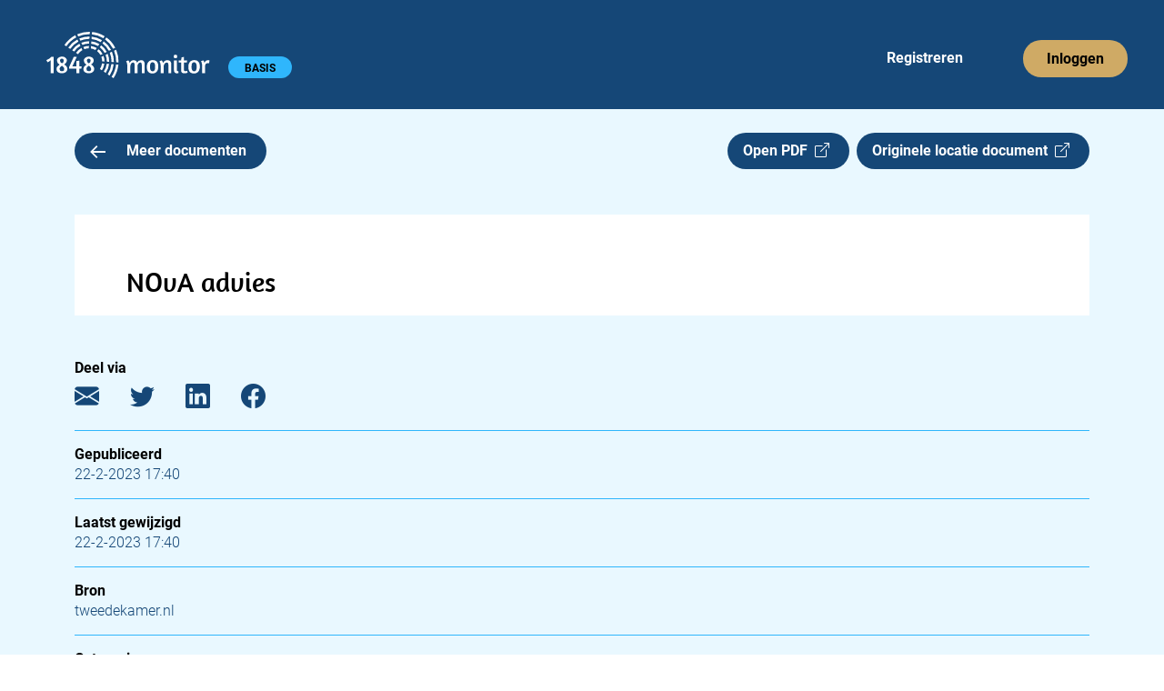

--- FILE ---
content_type: text/html; charset=utf-8
request_url: https://app.1848.nl/document/overig_kamerstuk/73287
body_size: 3404
content:
<!DOCTYPE html>
<html lang="nl">
    <head>
        <meta charset="utf-8">
        <meta name="viewport" content="width=device-width">
        
		<link href="../../_app/immutable/assets/_layout-5173227c.css" rel="stylesheet">
		<link href="../../_app/immutable/assets/_page-7edf7dcf.css" rel="stylesheet">
		<link href="../../_app/immutable/assets/Header-app-c386c48b.css" rel="stylesheet">
		<link href="../../_app/immutable/assets/Collapse-48fa63fb.css" rel="stylesheet">
		<link href="../../_app/immutable/assets/Badge-8fe11777.css" rel="stylesheet">
		<link href="../../_app/immutable/assets/Meeting-df6c7bbe.css" rel="stylesheet"><title>NOvA advies | 1848.nl</title><!-- HEAD_svelte-jskpk9_START --><link rel="manifest" href="/site.webmanifest"><link rel="apple-touch-icon" sizes="180x180" href="https://app.1848.nl/apple-touch-icon.png"><link rel="icon" type="image/png" sizes="32x32" href="https://app.1848.nl/favicon-32x32.png"><link rel="icon" type="image/png" sizes="16x16" href="https://app.1848.nl/favicon-16x16.png"><link rel="mask-icon" href="https://app.1848.nl/safari-pinned-tab.svg" color="#e9f8ff"><meta name="msapplication-TileColor" content="#e9f8ff"><meta name="theme-color" content="#e9f8ff"><meta property="og:title" content="NOvA advies | 1848.nl"><meta property="og:url" content="https://app.1848.nl/document/overig_kamerstuk/73287"><meta property="og:type" content="article"><meta property="og:image" content="https://app.1848.nl/1848-open-graph.jpg"><meta property="og:image:width" content="1500"><meta property="og:image:height" content="500"><meta property="twitter:image" content="https://app.1848.nl/1848-blue.png"><meta name="twitter:card" content="summary"><meta name="twitter:site" content="@1848nl_sv"><meta name="twitter:creator" content="@1848nl_sv"><meta property="article:published_time" content="2023-02-22T17:40:37.925833+01:00">
        <meta property="article:modified_time" content="2023-02-22T16:40:38.023488Z">
        <meta name="description" content="Pagina 2 van 6 ADVIES Aan: algemene raad Van: wetgevingsadviescommissie strafrecht (ACS) Datum: 20 december 2 022 Betreft : wijziging van het Wetboek van Strafrecht en andere wetten in verband met de modernisering van de strafbaarstelling van verschillende vormen van seksueel grensoverschrijdend gedrag ( strafbaarstelling kindersekspoppen ) SAMENVATTING Conclus ie De ACS adviseert een nadere afweging te maken van de noodzaak om tot deze strafbaarstelling te komen. Daarnaast adviseert zij de mate van strafverhoging ind ien het feit is gepleegd door twee of meer verenigde personen of wanneer de ...">
        <meta property="og:description" content="Pagina 2 van 6 ADVIES Aan: algemene raad Van: wetgevingsadviescommissie strafrecht (ACS) Datum: 20 december 2 022 Betreft : wijziging van het Wetboek van Strafrecht en andere wetten in verband met de modernisering van de strafbaarstelling van verschillende vormen van seksueel grensoverschrijdend gedrag ( strafbaarstelling kindersekspoppen ) SAMENVATTING Conclus ie De ACS adviseert een nadere afweging te maken van de noodzaak om tot deze strafbaarstelling te komen. Daarnaast adviseert zij de mate van strafverhoging ind ien het feit is gepleegd door twee of meer verenigde personen of wanneer de ..."><link rel="preconnect" href="https://www.google-analytics.com/"><script async src="https://www.googletagmanager.com/gtag/js?id=UA-68105790-2"></script><!-- HTML_TAG_START --><script>
      window.dataLayer = window.dataLayer || [];
      function gtag(){dataLayer.push(arguments);}
      gtag('js', new Date());
      gtag('config', 'UA-68105790-2', {
          cookie_flags: 'max-age=7200;secure;samesite=none',
          anonymize_ip: true
      });
    </script><!-- HTML_TAG_END --><!-- HEAD_svelte-jskpk9_END -->
    </head>
    <body data-sveltekit-preload-data="hover">
        <div>






<header><nav aria-labelledby="hoofdmenu" class="navbar navbar-expand-xl svelte-1ot8lz5"><div class="container-fluid"><p id="hoofdmenu" class="visually-hidden">Hoofdmenu</p>
            <div class="gx-0 container-fluid"><div class="gy-0 row"><div class="col gx-0"><div class="navbar-app svelte-1ot8lz5"><div class="d-inline-block"><a class="navbar-brand" href="https://app.1848.nl/app" data-sveltekit-preload-data="off"><img id="nav-logo" src="/_app/immutable/assets/logo-app-wit-34384b41.svg" alt="1848 monitor logo" width="180.333" height="51" class="svelte-1ot8lz5"></a>
                                <span class="visually-hidden text-white">1848 monitor</span>

                                <div id="badge-div" class="d-inline-block svelte-1ot8lz5"><span class="rounded-pill badge bg-light-blue4 undefined svelte-f6jlst">BASIS</span></div></div>

                            <div class="d-inline d-sm-none"><button id="navbar-toggler" class="float-end btn svelte-1ot8lz5" title="menu"><span class="navbar-toggler-icon svelte-1ot8lz5"></span></button>

                                    

</div>

                            <div id="reg-login" class="d-none d-sm-inline-block float-end svelte-1ot8lz5"><ul class="navbar-nav mb-2 mb-sm-0 flex-sm-row svelte-1ot8lz5"><li class="nav-item svelte-1ot8lz5" style="margin-right: 58px;"><a class="nav-link justify-content-center text-white ms-4 svelte-1ot8lz5" href="https://app.1848.nl/registreer">Registreren</a></li>
                                        <li class="nav-item svelte-1ot8lz5"><a class="nav-link justify-content-center btn btn-nav bg-gold svelte-1ot8lz5" style="box-shadow: none; outline: revert;" href="https://app.1848.nl/login">Inloggen</a></li></ul></div></div></div></div></div></div></nav>
</header>

<main class="svelte-ykjar4"><div class="container"><div class="row overflow-hidden"><section class="col-xxl-8"><div class="row gx-0"><div class="col-7 col-sm-6 col-md-5 col-lg-4">
                        <a class="btn-medium bg-dark-blue text-white svelte-ykjar4" href="https://app.1848.nl/app" data-sveltekit-preload-data="tap"><img src="/_app/immutable/assets/arrow-left-e845acf1.svg" alt="" class="meer-icon svelte-ykjar4" width="16.77" height="14"> Meer documenten
                        </a></div>

                    <div class="col-5 col-sm-6 col-md-7 col-lg-8 d-flex justify-content-end"><a class="btn-medium bg-dark-blue text-white svelte-ykjar4" href="/static/pdf/11/fc/11fc11c7127c9a684e642ac637db60103d3e0d02.pdf" target="_blank" rel="noopener noreferrer">Open PDF  <i class="bi bi-box-arrow-up-right"></i></a>

                        <a class="d-none d-md-inline btn-medium bg-dark-blue text-white float-end ms-2 svelte-da5qqt" href="https://www.tweedekamer.nl/kamerstukken/detail?id=2023D07681&amp;did=2023D07681" target="_blank" rel="noopener noreferrer">Originele locatie document  <i class="bi bi-box-arrow-up-right"></i>
</a></div></div>

                <div class="row d-md-none"><div><a class=" btn-medium bg-dark-blue text-white float-end mt-2 svelte-da5qqt" href="https://www.tweedekamer.nl/kamerstukken/detail?id=2023D07681&amp;did=2023D07681" target="_blank" rel="noopener noreferrer">Originele locatie document  <i class="bi bi-box-arrow-up-right"></i>
</a></div></div>

                

                

                <div class="bg-white"><h1 class="svelte-ykjar4">NOvA advies</h1>
                        <div id="pdf-viewer"></div></div>

                <div class="metadata d-xxl-none mt-5 svelte-g7d1dm"><h2 class="svelte-g7d1dm">Deel via</h2>
    <a href="mailto:?subject=NOvA%20advies (via 1848.nl)&body=Pagina%202%20van%206%20ADVIES%20Aan%3A%20algemene%20raad%20Van%3A%20wetgevingsadviescommissie%20strafrecht%20(ACS)%20Datum%3A%2020%20december%202%20022%20Betreft%20%3A%20wijziging%20van%20het%20Wetboek%20van%20Strafrecht%20en%20andere%20wetten%20in%20verband%20met%20de%20modernisering%20van%20de%20strafbaarstelling%20van%20verschillende%20vormen%20van%20seksueel%20grensoverschrijdend%20gedrag%20(%20strafbaarstelling%20kindersekspoppen%20)%20SAMENVATTING%20Conclus%20ie%20De%20ACS%20adviseert%20een%20nadere%20afweging%20te%20maken%20van%20de%20noodzaak%20om%20tot%20deze%20strafbaarstelling%20te%20komen.%20Daarnaast%20adviseert%20zij%20de%20mate%20van%20strafverhoging%20ind%20ien%20het%20feit%20is%20gepleegd%20door%20twee%20of%20meer%20verenigde%20personen%20of%20wanneer%20de%20...%0D%0A%0D%0Ahttps://app.1848.nl/document/overig_kamerstuk/73287" target="_blank" rel="noopener noreferrer" aria-label="E-mail"><i class="bi bi-envelope-fill svelte-g7d1dm"></i></a>
    <a href="https://twitter.com/intent/tweet?url=https://app.1848.nl/document/overig_kamerstuk/73287&text=NOvA advies&via=1848nl" target="_blank" rel="noopener noreferrer" aria-label="Twitter"><i class="bi bi-twitter svelte-g7d1dm"></i></a>
    <a href="https://www.linkedin.com/sharing/share-offsite/?url=https://app.1848.nl/document/overig_kamerstuk/73287" target="_blank" rel="noopener noreferrer" aria-label="LinkedIn"><i class="bi bi-linkedin svelte-g7d1dm"></i></a>
    <a href="https://www.facebook.com/sharer/sharer.php?u=https://app.1848.nl/document/overig_kamerstuk/73287&t=NOvA advies" target="_blank" rel="noopener noreferrer" aria-label="Facebook"><i class="bi bi-facebook svelte-g7d1dm"></i></a>

    <hr class="svelte-g7d1dm">

    <h2 class="svelte-g7d1dm">Gepubliceerd</h2>
        <p class="svelte-g7d1dm">22-2-2023 17:40</p>

        <hr class="svelte-g7d1dm">

    <h2 class="svelte-g7d1dm">Laatst gewijzigd</h2>
    <p class="svelte-g7d1dm">22-2-2023 17:40</p>

    <hr class="svelte-g7d1dm">

    <h2 class="svelte-g7d1dm">Bron</h2>
    <p class="svelte-g7d1dm">tweedekamer.nl</p>

    <hr class="svelte-g7d1dm">

        <h2 class="svelte-g7d1dm">Categorie</h2>
        <p class="svelte-g7d1dm">Parlementaire documenten|Documenten Tweede Kamer|Overig</p>
</div></section>
            <aside class="d-none d-xxl-block offset-xxl-1 col-xxl-3"><div class="metadata   svelte-g7d1dm"><h2 class="svelte-g7d1dm">Deel via</h2>
    <a href="mailto:?subject=NOvA%20advies (via 1848.nl)&body=Pagina%202%20van%206%20ADVIES%20Aan%3A%20algemene%20raad%20Van%3A%20wetgevingsadviescommissie%20strafrecht%20(ACS)%20Datum%3A%2020%20december%202%20022%20Betreft%20%3A%20wijziging%20van%20het%20Wetboek%20van%20Strafrecht%20en%20andere%20wetten%20in%20verband%20met%20de%20modernisering%20van%20de%20strafbaarstelling%20van%20verschillende%20vormen%20van%20seksueel%20grensoverschrijdend%20gedrag%20(%20strafbaarstelling%20kindersekspoppen%20)%20SAMENVATTING%20Conclus%20ie%20De%20ACS%20adviseert%20een%20nadere%20afweging%20te%20maken%20van%20de%20noodzaak%20om%20tot%20deze%20strafbaarstelling%20te%20komen.%20Daarnaast%20adviseert%20zij%20de%20mate%20van%20strafverhoging%20ind%20ien%20het%20feit%20is%20gepleegd%20door%20twee%20of%20meer%20verenigde%20personen%20of%20wanneer%20de%20...%0D%0A%0D%0Ahttps://app.1848.nl/document/overig_kamerstuk/73287" target="_blank" rel="noopener noreferrer" aria-label="E-mail"><i class="bi bi-envelope-fill svelte-g7d1dm"></i></a>
    <a href="https://twitter.com/intent/tweet?url=https://app.1848.nl/document/overig_kamerstuk/73287&text=NOvA advies&via=1848nl" target="_blank" rel="noopener noreferrer" aria-label="Twitter"><i class="bi bi-twitter svelte-g7d1dm"></i></a>
    <a href="https://www.linkedin.com/sharing/share-offsite/?url=https://app.1848.nl/document/overig_kamerstuk/73287" target="_blank" rel="noopener noreferrer" aria-label="LinkedIn"><i class="bi bi-linkedin svelte-g7d1dm"></i></a>
    <a href="https://www.facebook.com/sharer/sharer.php?u=https://app.1848.nl/document/overig_kamerstuk/73287&t=NOvA advies" target="_blank" rel="noopener noreferrer" aria-label="Facebook"><i class="bi bi-facebook svelte-g7d1dm"></i></a>

    <hr class="svelte-g7d1dm">

    <h2 class="svelte-g7d1dm">Gepubliceerd</h2>
        <p class="svelte-g7d1dm">22-2-2023 17:40</p>

        <hr class="svelte-g7d1dm">

    <h2 class="svelte-g7d1dm">Laatst gewijzigd</h2>
    <p class="svelte-g7d1dm">22-2-2023 17:40</p>

    <hr class="svelte-g7d1dm">

    <h2 class="svelte-g7d1dm">Bron</h2>
    <p class="svelte-g7d1dm">tweedekamer.nl</p>

    <hr class="svelte-g7d1dm">

        <h2 class="svelte-g7d1dm">Categorie</h2>
        <p class="svelte-g7d1dm">Parlementaire documenten|Documenten Tweede Kamer|Overig</p>
</div></aside></div></div>
</main>

<footer class="container-fluid bg-dark-blue svelte-9w11qe"><div class="row"><div class="col-12"><h2 class="text-white svelte-9w11qe">Contact</h2></div>

        <div class="col-12"><div class="row"><div class="col-md-6"><div class="row"><div class="col-6 text-white">1848 B.V.
                            <br>
                            Daltonlaan 200
                            <br>
                            3584 BJ Utrecht
                        </div>
                        <div class="col-6 text-white"><a class="text-white svelte-9w11qe" href="mailto:info@1848.nl">info@1848.nl</a>
                            <br>
                            <br>
                            <a href="tel:+31619056876" style="color: white !important" class="svelte-9w11qe">06 1905 6876</a></div></div></div>
                <div id="right-info" class="col-md-6 text-white svelte-9w11qe">KvK: 61606936
                    <br>BTW: NL854411057B01
                    <br>Bank: NL78 KNAB 0283 7242 77
                </div></div></div>

        <hr class="svelte-9w11qe">

        <div id="copyright" class="d-flex justify-content-between svelte-9w11qe"><span class="text-white">Copyright 2025</span>
            <a class="text-white svelte-9w11qe" href="/privacy-policy">Privacy policy</a>
            <a class="text-white svelte-9w11qe" href="/over-ons">Over ons</a></div></div>
</footer>


		<script type="module" data-sveltekit-hydrate="10zirbx">
			import { start } from "../../_app/immutable/start-ee59c1da.js";

			start({
				env: {},
				paths: {"assets":"","base":""},
				target: document.querySelector('[data-sveltekit-hydrate="10zirbx"]').parentNode,
				version: "1762866396758",
				hydrate: {
					node_ids: [0, 6],
					data: [{type:"data",data:{flash:void 0,csrftoken:void 0,authenticated_account:void 0,sessionid:void 0},uses:{url:1}},{type:"data",data:{csrftoken:void 0,authenticated_account:void 0,sessionid:void 0},uses:{url:1}}],
					form: null,
					error: null
				}
			});
		</script>
	<script type="application/json" data-sveltekit-fetched data-url="/api/v1/get-item/" data-hash="113x2l1">{"status":200,"statusText":"OK","headers":{},"body":"{\"created\":\"2023-02-22T16:40:37.937272Z\",\"title\":\"NOvA advies\",\"type\":\"overig_kamerstuk\",\"url\":\"https://www.tweedekamer.nl/kamerstukken/detail?id=2023D07681&did=2023D07681\",\"publication_date\":\"2023-02-22T17:40:37.925833+01:00\",\"modified\":\"2023-02-22T16:40:38.023488Z\",\"source_id\":\"tweedekamer.nl\",\"categories\":[\"Parlementaire documenten|Documenten Tweede Kamer|Overig\"],\"source_name\":\"tweedekamer.nl\",\"document_type\":\"Bijlage\",\"content\":\"Pagina 2 van 6 ADVIES Aan: algemene raad Van: wetgevingsadviescommissie strafrecht (ACS) Datum: 20 december 2 022 Betreft : wijziging van het Wetboek van Strafrecht en andere wetten in verband met de modernisering van de strafbaarstelling van verschillende vormen van seksueel grensoverschrijdend gedrag ( strafbaarstelling kindersekspoppen ) SAMENVATTING Conclus ie De ACS adviseert een nadere afweging te maken van de noodzaak om tot deze strafbaarstelling te komen. Daarnaast adviseert zij de mate van strafverhoging ind ien het feit is gepleegd door twee of meer verenigde personen of wanneer de &hellip;\",\"pdf_url\":\"/static/pdf/11/fc/11fc11c7127c9a684e642ac637db60103d3e0d02.pdf\"}"}</script></div>
        <script src="https://cdn.jsdelivr.net/npm/bootstrap@5.2.3/dist/js/bootstrap.bundle.min.js" integrity="sha384-kenU1KFdBIe4zVF0s0G1M5b4hcpxyD9F7jL+jjXkk+Q2h455rYXK/7HAuoJl+0I4" crossorigin="anonymous"></script>
    </body>
</html>


--- FILE ---
content_type: application/javascript; charset=utf-8
request_url: https://app.1848.nl/_app/immutable/chunks/Head-073ea2a9.js
body_size: 2247
content:
import{S as Z,i as x,s as $,e as c,H as ee,a as V,h as te,c as m,b as ne,d as a,f as re,g as e,j as oe,k as h,n as J,l as ae,m as b,o as F,p as B}from"./index-22542f70.js";import{G as W}from"./svelte_1848_settings-f68914f8.js";import{p as le}from"./stores-2b51dcaf.js";function ie(i){let t;return{c(){t=c("link"),this.h()},l(n){t=m(n,"LINK",{rel:!0,href:!0}),this.h()},h(){e(t,"rel","manifest"),e(t,"href","/site.webmanifest")},m(n,s){b(n,t,s)},d(n){n&&a(t)}}}function ue(i){let t;return{c(){t=c("link"),this.h()},l(n){t=m(n,"LINK",{rel:!0,href:!0}),this.h()},h(){e(t,"rel","manifest"),e(t,"href","/site-landing.webmanifest")},m(n,s){b(n,t,s)},d(n){n&&a(t)}}}function ce(i){let t;return{c(){t=c("meta"),this.h()},l(n){t=m(n,"META",{name:!0,content:!0}),this.h()},h(){e(t,"name","description"),e(t,"content","De politieke monitor voor doorzoeken, realtime monitoring en directe notificaties van stukken van de Tweede Kamer, Eerste Kamer en het Europees Parlement, zoals Kamerbrieven, Kamervragen en wetsvoorstellen.")},m(n,s){b(n,t,s)},p:J,d(n){n&&a(t)}}}function me(i){let t,n,s,f,_,d,k,l,v;return{c(){t=c("meta"),n=F(),s=c("meta"),f=F(),_=c("meta"),k=F(),l=c("meta"),this.h()},l(o){t=m(o,"META",{property:!0,content:!0}),n=B(o),s=m(o,"META",{property:!0,content:!0}),f=B(o),_=m(o,"META",{name:!0,content:!0}),k=B(o),l=m(o,"META",{property:!0,content:!0}),this.h()},h(){e(t,"property","article:published_time"),e(t,"content",i[1]),e(s,"property","article:modified_time"),e(s,"content",i[2]),e(_,"name","description"),e(_,"content",d=i[3].replace("&hellip;","...")),e(l,"property","og:description"),e(l,"content",v=i[3].replace("&hellip;","..."))},m(o,p){b(o,t,p),b(o,n,p),b(o,s,p),b(o,f,p),b(o,_,p),b(o,k,p),b(o,l,p)},p(o,p){p&2&&e(t,"content",o[1]),p&4&&e(s,"content",o[2]),p&8&&d!==(d=o[3].replace("&hellip;","..."))&&e(_,"content",d),p&8&&v!==(v=o[3].replace("&hellip;","..."))&&e(l,"content",v)},d(o){o&&a(t),o&&a(n),o&&a(s),o&&a(f),o&&a(_),o&&a(k),o&&a(l)}}}function se(i){let t,n,s,f,_,d,k,l,v,o,p,T,A,q,K,M,G,L,N,I,P,z,j,H,E,w,O,D,X=`<script>
      window.dataLayer = window.dataLayer || [];
      function gtag(){dataLayer.push(arguments);}
      gtag('js', new Date());
      gtag('config', '${W}', {
          cookie_flags: 'max-age=7200;secure;samesite=none',
          anonymize_ip: true
      });
    <\/script>`,S;document.title=t=i[0];function Q(u,r){if(u[4].url.host=="1848.nl")return ue;if(u[4].url.host=="app.1848.nl")return ie}let C=Q(i),g=C&&C(i);function U(u,r){return u[3]?me:ce}let R=U(i),y=R(i);return{c(){g&&g.c(),n=c("link"),f=c("link"),d=c("link"),l=c("link"),o=c("meta"),p=c("meta"),T=c("meta"),A=c("meta"),K=c("meta"),M=c("meta"),L=c("meta"),N=c("meta"),I=c("meta"),z=c("meta"),j=c("meta"),H=c("meta"),y.c(),E=c("link"),w=c("script"),D=new ee(!1),S=V(),this.h()},l(u){const r=te("svelte-jskpk9",document.head);g&&g.l(r),n=m(r,"LINK",{rel:!0,sizes:!0,href:!0}),f=m(r,"LINK",{rel:!0,type:!0,sizes:!0,href:!0}),d=m(r,"LINK",{rel:!0,type:!0,sizes:!0,href:!0}),l=m(r,"LINK",{rel:!0,href:!0,color:!0}),o=m(r,"META",{name:!0,content:!0}),p=m(r,"META",{name:!0,content:!0}),T=m(r,"META",{property:!0,content:!0}),A=m(r,"META",{property:!0,content:!0}),K=m(r,"META",{property:!0,content:!0}),M=m(r,"META",{property:!0,content:!0}),L=m(r,"META",{property:!0,content:!0}),N=m(r,"META",{property:!0,content:!0}),I=m(r,"META",{property:!0,content:!0}),z=m(r,"META",{name:!0,content:!0}),j=m(r,"META",{name:!0,content:!0}),H=m(r,"META",{name:!0,content:!0}),y.l(r),E=m(r,"LINK",{rel:!0,href:!0}),w=m(r,"SCRIPT",{src:!0});var Y=ne(w);Y.forEach(a),D=re(r,!1),S=V(),r.forEach(a),this.h()},h(){e(n,"rel","apple-touch-icon"),e(n,"sizes","180x180"),e(n,"href",s="https://"+i[4].url.host+"/apple-touch-icon.png"),e(f,"rel","icon"),e(f,"type","image/png"),e(f,"sizes","32x32"),e(f,"href",_="https://"+i[4].url.host+"/favicon-32x32.png"),e(d,"rel","icon"),e(d,"type","image/png"),e(d,"sizes","16x16"),e(d,"href",k="https://"+i[4].url.host+"/favicon-16x16.png"),e(l,"rel","mask-icon"),e(l,"href",v="https://"+i[4].url.host+"/safari-pinned-tab.svg"),e(l,"color","#e9f8ff"),e(o,"name","msapplication-TileColor"),e(o,"content","#e9f8ff"),e(p,"name","theme-color"),e(p,"content","#e9f8ff"),e(T,"property","og:title"),e(T,"content",i[0]),e(A,"property","og:url"),e(A,"content",q=i[4].url),e(K,"property","og:type"),e(K,"content","article"),e(M,"property","og:image"),e(M,"content",G="https://"+i[4].url.host+"/1848-open-graph.jpg"),e(L,"property","og:image:width"),e(L,"content","1500"),e(N,"property","og:image:height"),e(N,"content","500"),e(I,"property","twitter:image"),e(I,"content",P="https://"+i[4].url.host+"/1848-blue.png"),e(z,"name","twitter:card"),e(z,"content","summary"),e(j,"name","twitter:site"),e(j,"content","@1848nl_sv"),e(H,"name","twitter:creator"),e(H,"content","@1848nl_sv"),e(E,"rel","preconnect"),e(E,"href","https://www.google-analytics.com/"),w.async=!0,oe(w.src,O="https://www.googletagmanager.com/gtag/js?id="+W)||e(w,"src",O),D.a=S},m(u,r){g&&g.m(document.head,null),h(document.head,n),h(document.head,f),h(document.head,d),h(document.head,l),h(document.head,o),h(document.head,p),h(document.head,T),h(document.head,A),h(document.head,K),h(document.head,M),h(document.head,L),h(document.head,N),h(document.head,I),h(document.head,z),h(document.head,j),h(document.head,H),y.m(document.head,null),h(document.head,E),h(document.head,w),D.m(X,document.head),h(document.head,S)},p(u,[r]){r&1&&t!==(t=u[0])&&(document.title=t),C!==(C=Q(u))&&(g&&g.d(1),g=C&&C(u),g&&(g.c(),g.m(n.parentNode,n))),r&16&&s!==(s="https://"+u[4].url.host+"/apple-touch-icon.png")&&e(n,"href",s),r&16&&_!==(_="https://"+u[4].url.host+"/favicon-32x32.png")&&e(f,"href",_),r&16&&k!==(k="https://"+u[4].url.host+"/favicon-16x16.png")&&e(d,"href",k),r&16&&v!==(v="https://"+u[4].url.host+"/safari-pinned-tab.svg")&&e(l,"href",v),r&1&&e(T,"content",u[0]),r&16&&q!==(q=u[4].url)&&e(A,"content",q),r&16&&G!==(G="https://"+u[4].url.host+"/1848-open-graph.jpg")&&e(M,"content",G),r&16&&P!==(P="https://"+u[4].url.host+"/1848-blue.png")&&e(I,"content",P),R===(R=U(u))&&y?y.p(u,r):(y.d(1),y=R(u),y&&(y.c(),y.m(E.parentNode,E)))},i:J,o:J,d(u){g&&g.d(u),a(n),a(f),a(d),a(l),a(o),a(p),a(T),a(A),a(K),a(M),a(L),a(N),a(I),a(z),a(j),a(H),y.d(u),a(E),a(w),a(S),u&&D.d()}}}function pe(i,t,n){let s;ae(i,le,l=>n(4,s=l));let{title:f}=t,{publication_date:_=""}=t,{modified:d=""}=t,{description:k=""}=t;return i.$$set=l=>{"title"in l&&n(0,f=l.title),"publication_date"in l&&n(1,_=l.publication_date),"modified"in l&&n(2,d=l.modified),"description"in l&&n(3,k=l.description)},[f,_,d,k,s]}class _e extends Z{constructor(t){super(),x(this,t,pe,se,$,{title:0,publication_date:1,modified:2,description:3})}}export{_e as H};
//# sourceMappingURL=Head-073ea2a9.js.map


--- FILE ---
content_type: application/javascript; charset=utf-8
request_url: https://app.1848.nl/_app/immutable/chunks/Header-app-e6c81534.js
body_size: 14791
content:
import{S as Xe,i as Ye,s as Ge,a as rt,m as z,K as Me,z as L,F as We,y as B,d as v,a1 as ge,af as dr,ag as vt,T as pr,P as U,Q as it,Z as ze,U as be,e as O,c as E,b as D,$ as ne,V as _e,W as ye,X as we,a0 as ke,v as G,w as K,x as Q,ah as vr,A as Z,a5 as Ie,ai as Ke,a2 as hr,l as nt,E as se,N as st,t as q,r as X,g as m,k as P,u as Le,o as $,p as ee,I as mr,j as ht,M as gr,D as He,n as De}from"./index-22542f70.js";import{C as br,R as Ut,a as qt,b as _r}from"./Collapse-c75d7993.js";import{i as Lt,E as yr,p as wr,H as Bt}from"./utils-5d2d30df.js";import{c as at}from"./transitions-2875b123.js";import{w as kr}from"./singletons-b4661b71.js";import{g as Nt}from"./navigation-18262128.js";import{p as Or}from"./stores-2b51dcaf.js";import{B as Xt}from"./Badge-fd13b5a1.js";import{a as je}from"./svelte_1848_settings-f68914f8.js";var te="top",le="bottom",fe="right",re="left",mt="auto",Qe=[te,le,fe,re],Be="start",Ue="end",Er="clippingParents",Yt="viewport",Te="popper",Ar="reference",St=Qe.reduce(function(r,e){return r.concat([e+"-"+Be,e+"-"+Ue])},[]),Gt=[].concat(Qe,[mt]).reduce(function(r,e){return r.concat([e,e+"-"+Be,e+"-"+Ue])},[]),Pr="beforeRead",Dr="read",Cr="afterRead",jr="beforeMain",Rr="main",zr="afterMain",Lr="beforeWrite",Br="write",Nr="afterWrite",Sr=[Pr,Dr,Cr,jr,Rr,zr,Lr,Br,Nr];function pe(r){return r?(r.nodeName||"").toLowerCase():null}function ae(r){if(r==null)return window;if(r.toString()!=="[object Window]"){var e=r.ownerDocument;return e&&e.defaultView||window}return r}function Re(r){var e=ae(r).Element;return r instanceof e||r instanceof Element}function ie(r){var e=ae(r).HTMLElement;return r instanceof e||r instanceof HTMLElement}function gt(r){if(typeof ShadowRoot>"u")return!1;var e=ae(r).ShadowRoot;return r instanceof e||r instanceof ShadowRoot}function xr(r){var e=r.state;Object.keys(e.elements).forEach(function(t){var n=e.styles[t]||{},a=e.attributes[t]||{},i=e.elements[t];!ie(i)||!pe(i)||(Object.assign(i.style,n),Object.keys(a).forEach(function(f){var s=a[f];s===!1?i.removeAttribute(f):i.setAttribute(f,s===!0?"":s)}))})}function Tr(r){var e=r.state,t={popper:{position:e.options.strategy,left:"0",top:"0",margin:"0"},arrow:{position:"absolute"},reference:{}};return Object.assign(e.elements.popper.style,t.popper),e.styles=t,e.elements.arrow&&Object.assign(e.elements.arrow.style,t.arrow),function(){Object.keys(e.elements).forEach(function(n){var a=e.elements[n],i=e.attributes[n]||{},f=Object.keys(e.styles.hasOwnProperty(n)?e.styles[n]:t[n]),s=f.reduce(function(o,c){return o[c]="",o},{});!ie(a)||!pe(a)||(Object.assign(a.style,s),Object.keys(i).forEach(function(o){a.removeAttribute(o)}))})}}const Ir={name:"applyStyles",enabled:!0,phase:"write",fn:xr,effect:Tr,requires:["computeStyles"]};function de(r){return r.split("-")[0]}var Ce=Math.max,ot=Math.min,Ne=Math.round;function dt(){var r=navigator.userAgentData;return r!=null&&r.brands&&Array.isArray(r.brands)?r.brands.map(function(e){return e.brand+"/"+e.version}).join(" "):navigator.userAgent}function Kt(){return!/^((?!chrome|android).)*safari/i.test(dt())}function Se(r,e,t){e===void 0&&(e=!1),t===void 0&&(t=!1);var n=r.getBoundingClientRect(),a=1,i=1;e&&ie(r)&&(a=r.offsetWidth>0&&Ne(n.width)/r.offsetWidth||1,i=r.offsetHeight>0&&Ne(n.height)/r.offsetHeight||1);var f=Re(r)?ae(r):window,s=f.visualViewport,o=!Kt()&&t,c=(n.left+(o&&s?s.offsetLeft:0))/a,u=(n.top+(o&&s?s.offsetTop:0))/i,l=n.width/a,d=n.height/i;return{width:l,height:d,top:u,right:c+l,bottom:u+d,left:c,x:c,y:u}}function bt(r){var e=Se(r),t=r.offsetWidth,n=r.offsetHeight;return Math.abs(e.width-t)<=1&&(t=e.width),Math.abs(e.height-n)<=1&&(n=e.height),{x:r.offsetLeft,y:r.offsetTop,width:t,height:n}}function Qt(r,e){var t=e.getRootNode&&e.getRootNode();if(r.contains(e))return!0;if(t&&gt(t)){var n=e;do{if(n&&r.isSameNode(n))return!0;n=n.parentNode||n.host}while(n)}return!1}function he(r){return ae(r).getComputedStyle(r)}function Mr(r){return["table","td","th"].indexOf(pe(r))>=0}function Oe(r){return((Re(r)?r.ownerDocument:r.document)||window.document).documentElement}function lt(r){return pe(r)==="html"?r:r.assignedSlot||r.parentNode||(gt(r)?r.host:null)||Oe(r)}function xt(r){return!ie(r)||he(r).position==="fixed"?null:r.offsetParent}function Wr(r){var e=/firefox/i.test(dt()),t=/Trident/i.test(dt());if(t&&ie(r)){var n=he(r);if(n.position==="fixed")return null}var a=lt(r);for(gt(a)&&(a=a.host);ie(a)&&["html","body"].indexOf(pe(a))<0;){var i=he(a);if(i.transform!=="none"||i.perspective!=="none"||i.contain==="paint"||["transform","perspective"].indexOf(i.willChange)!==-1||e&&i.willChange==="filter"||e&&i.filter&&i.filter!=="none")return a;a=a.parentNode}return null}function Ze(r){for(var e=ae(r),t=xt(r);t&&Mr(t)&&he(t).position==="static";)t=xt(t);return t&&(pe(t)==="html"||pe(t)==="body"&&he(t).position==="static")?e:t||Wr(r)||e}function _t(r){return["top","bottom"].indexOf(r)>=0?"x":"y"}function Ve(r,e,t){return Ce(r,ot(e,t))}function Hr(r,e,t){var n=Ve(r,e,t);return n>t?t:n}function Zt(){return{top:0,right:0,bottom:0,left:0}}function Jt(r){return Object.assign({},Zt(),r)}function $t(r,e){return e.reduce(function(t,n){return t[n]=r,t},{})}var Vr=function(e,t){return e=typeof e=="function"?e(Object.assign({},t.rects,{placement:t.placement})):e,Jt(typeof e!="number"?e:$t(e,Qe))};function Fr(r){var e,t=r.state,n=r.name,a=r.options,i=t.elements.arrow,f=t.modifiersData.popperOffsets,s=de(t.placement),o=_t(s),c=[re,fe].indexOf(s)>=0,u=c?"height":"width";if(!(!i||!f)){var l=Vr(a.padding,t),d=bt(i),g=o==="y"?te:re,k=o==="y"?le:fe,h=t.rects.reference[u]+t.rects.reference[o]-f[o]-t.rects.popper[u],b=f[o]-t.rects.reference[o],C=Ze(i),w=C?o==="y"?C.clientHeight||0:C.clientWidth||0:0,j=h/2-b/2,_=l[g],y=w-d[u]-l[k],A=w/2-d[u]/2+j,R=Ve(_,A,y),I=o;t.modifiersData[n]=(e={},e[I]=R,e.centerOffset=R-A,e)}}function Ur(r){var e=r.state,t=r.options,n=t.element,a=n===void 0?"[data-popper-arrow]":n;a!=null&&(typeof a=="string"&&(a=e.elements.popper.querySelector(a),!a)||Qt(e.elements.popper,a)&&(e.elements.arrow=a))}const qr={name:"arrow",enabled:!0,phase:"main",fn:Fr,effect:Ur,requires:["popperOffsets"],requiresIfExists:["preventOverflow"]};function xe(r){return r.split("-")[1]}var Xr={top:"auto",right:"auto",bottom:"auto",left:"auto"};function Yr(r,e){var t=r.x,n=r.y,a=e.devicePixelRatio||1;return{x:Ne(t*a)/a||0,y:Ne(n*a)/a||0}}function Tt(r){var e,t=r.popper,n=r.popperRect,a=r.placement,i=r.variation,f=r.offsets,s=r.position,o=r.gpuAcceleration,c=r.adaptive,u=r.roundOffsets,l=r.isFixed,d=f.x,g=d===void 0?0:d,k=f.y,h=k===void 0?0:k,b=typeof u=="function"?u({x:g,y:h}):{x:g,y:h};g=b.x,h=b.y;var C=f.hasOwnProperty("x"),w=f.hasOwnProperty("y"),j=re,_=te,y=window;if(c){var A=Ze(t),R="clientHeight",I="clientWidth";if(A===ae(t)&&(A=Oe(t),he(A).position!=="static"&&s==="absolute"&&(R="scrollHeight",I="scrollWidth")),A=A,a===te||(a===re||a===fe)&&i===Ue){_=le;var W=l&&A===y&&y.visualViewport?y.visualViewport.height:A[R];h-=W-n.height,h*=o?1:-1}if(a===re||(a===te||a===le)&&i===Ue){j=fe;var S=l&&A===y&&y.visualViewport?y.visualViewport.width:A[I];g-=S-n.width,g*=o?1:-1}}var V=Object.assign({position:s},c&&Xr),T=u===!0?Yr({x:g,y:h},ae(t)):{x:g,y:h};if(g=T.x,h=T.y,o){var N;return Object.assign({},V,(N={},N[_]=w?"0":"",N[j]=C?"0":"",N.transform=(y.devicePixelRatio||1)<=1?"translate("+g+"px, "+h+"px)":"translate3d("+g+"px, "+h+"px, 0)",N))}return Object.assign({},V,(e={},e[_]=w?h+"px":"",e[j]=C?g+"px":"",e.transform="",e))}function Gr(r){var e=r.state,t=r.options,n=t.gpuAcceleration,a=n===void 0?!0:n,i=t.adaptive,f=i===void 0?!0:i,s=t.roundOffsets,o=s===void 0?!0:s,c={placement:de(e.placement),variation:xe(e.placement),popper:e.elements.popper,popperRect:e.rects.popper,gpuAcceleration:a,isFixed:e.options.strategy==="fixed"};e.modifiersData.popperOffsets!=null&&(e.styles.popper=Object.assign({},e.styles.popper,Tt(Object.assign({},c,{offsets:e.modifiersData.popperOffsets,position:e.options.strategy,adaptive:f,roundOffsets:o})))),e.modifiersData.arrow!=null&&(e.styles.arrow=Object.assign({},e.styles.arrow,Tt(Object.assign({},c,{offsets:e.modifiersData.arrow,position:"absolute",adaptive:!1,roundOffsets:o})))),e.attributes.popper=Object.assign({},e.attributes.popper,{"data-popper-placement":e.placement})}const Kr={name:"computeStyles",enabled:!0,phase:"beforeWrite",fn:Gr,data:{}};var et={passive:!0};function Qr(r){var e=r.state,t=r.instance,n=r.options,a=n.scroll,i=a===void 0?!0:a,f=n.resize,s=f===void 0?!0:f,o=ae(e.elements.popper),c=[].concat(e.scrollParents.reference,e.scrollParents.popper);return i&&c.forEach(function(u){u.addEventListener("scroll",t.update,et)}),s&&o.addEventListener("resize",t.update,et),function(){i&&c.forEach(function(u){u.removeEventListener("scroll",t.update,et)}),s&&o.removeEventListener("resize",t.update,et)}}const Zr={name:"eventListeners",enabled:!0,phase:"write",fn:function(){},effect:Qr,data:{}};var Jr={left:"right",right:"left",bottom:"top",top:"bottom"};function tt(r){return r.replace(/left|right|bottom|top/g,function(e){return Jr[e]})}var $r={start:"end",end:"start"};function It(r){return r.replace(/start|end/g,function(e){return $r[e]})}function yt(r){var e=ae(r),t=e.pageXOffset,n=e.pageYOffset;return{scrollLeft:t,scrollTop:n}}function wt(r){return Se(Oe(r)).left+yt(r).scrollLeft}function en(r,e){var t=ae(r),n=Oe(r),a=t.visualViewport,i=n.clientWidth,f=n.clientHeight,s=0,o=0;if(a){i=a.width,f=a.height;var c=Kt();(c||!c&&e==="fixed")&&(s=a.offsetLeft,o=a.offsetTop)}return{width:i,height:f,x:s+wt(r),y:o}}function tn(r){var e,t=Oe(r),n=yt(r),a=(e=r.ownerDocument)==null?void 0:e.body,i=Ce(t.scrollWidth,t.clientWidth,a?a.scrollWidth:0,a?a.clientWidth:0),f=Ce(t.scrollHeight,t.clientHeight,a?a.scrollHeight:0,a?a.clientHeight:0),s=-n.scrollLeft+wt(r),o=-n.scrollTop;return he(a||t).direction==="rtl"&&(s+=Ce(t.clientWidth,a?a.clientWidth:0)-i),{width:i,height:f,x:s,y:o}}function kt(r){var e=he(r),t=e.overflow,n=e.overflowX,a=e.overflowY;return/auto|scroll|overlay|hidden/.test(t+a+n)}function er(r){return["html","body","#document"].indexOf(pe(r))>=0?r.ownerDocument.body:ie(r)&&kt(r)?r:er(lt(r))}function Fe(r,e){var t;e===void 0&&(e=[]);var n=er(r),a=n===((t=r.ownerDocument)==null?void 0:t.body),i=ae(n),f=a?[i].concat(i.visualViewport||[],kt(n)?n:[]):n,s=e.concat(f);return a?s:s.concat(Fe(lt(f)))}function pt(r){return Object.assign({},r,{left:r.x,top:r.y,right:r.x+r.width,bottom:r.y+r.height})}function rn(r,e){var t=Se(r,!1,e==="fixed");return t.top=t.top+r.clientTop,t.left=t.left+r.clientLeft,t.bottom=t.top+r.clientHeight,t.right=t.left+r.clientWidth,t.width=r.clientWidth,t.height=r.clientHeight,t.x=t.left,t.y=t.top,t}function Mt(r,e,t){return e===Yt?pt(en(r,t)):Re(e)?rn(e,t):pt(tn(Oe(r)))}function nn(r){var e=Fe(lt(r)),t=["absolute","fixed"].indexOf(he(r).position)>=0,n=t&&ie(r)?Ze(r):r;return Re(n)?e.filter(function(a){return Re(a)&&Qt(a,n)&&pe(a)!=="body"}):[]}function an(r,e,t,n){var a=e==="clippingParents"?nn(r):[].concat(e),i=[].concat(a,[t]),f=i[0],s=i.reduce(function(o,c){var u=Mt(r,c,n);return o.top=Ce(u.top,o.top),o.right=ot(u.right,o.right),o.bottom=ot(u.bottom,o.bottom),o.left=Ce(u.left,o.left),o},Mt(r,f,n));return s.width=s.right-s.left,s.height=s.bottom-s.top,s.x=s.left,s.y=s.top,s}function tr(r){var e=r.reference,t=r.element,n=r.placement,a=n?de(n):null,i=n?xe(n):null,f=e.x+e.width/2-t.width/2,s=e.y+e.height/2-t.height/2,o;switch(a){case te:o={x:f,y:e.y-t.height};break;case le:o={x:f,y:e.y+e.height};break;case fe:o={x:e.x+e.width,y:s};break;case re:o={x:e.x-t.width,y:s};break;default:o={x:e.x,y:e.y}}var c=a?_t(a):null;if(c!=null){var u=c==="y"?"height":"width";switch(i){case Be:o[c]=o[c]-(e[u]/2-t[u]/2);break;case Ue:o[c]=o[c]+(e[u]/2-t[u]/2);break}}return o}function qe(r,e){e===void 0&&(e={});var t=e,n=t.placement,a=n===void 0?r.placement:n,i=t.strategy,f=i===void 0?r.strategy:i,s=t.boundary,o=s===void 0?Er:s,c=t.rootBoundary,u=c===void 0?Yt:c,l=t.elementContext,d=l===void 0?Te:l,g=t.altBoundary,k=g===void 0?!1:g,h=t.padding,b=h===void 0?0:h,C=Jt(typeof b!="number"?b:$t(b,Qe)),w=d===Te?Ar:Te,j=r.rects.popper,_=r.elements[k?w:d],y=an(Re(_)?_:_.contextElement||Oe(r.elements.popper),o,u,f),A=Se(r.elements.reference),R=tr({reference:A,element:j,strategy:"absolute",placement:a}),I=pt(Object.assign({},j,R)),W=d===Te?I:A,S={top:y.top-W.top+C.top,bottom:W.bottom-y.bottom+C.bottom,left:y.left-W.left+C.left,right:W.right-y.right+C.right},V=r.modifiersData.offset;if(d===Te&&V){var T=V[a];Object.keys(S).forEach(function(N){var F=[fe,le].indexOf(N)>=0?1:-1,J=[te,le].indexOf(N)>=0?"y":"x";S[N]+=T[J]*F})}return S}function on(r,e){e===void 0&&(e={});var t=e,n=t.placement,a=t.boundary,i=t.rootBoundary,f=t.padding,s=t.flipVariations,o=t.allowedAutoPlacements,c=o===void 0?Gt:o,u=xe(n),l=u?s?St:St.filter(function(k){return xe(k)===u}):Qe,d=l.filter(function(k){return c.indexOf(k)>=0});d.length===0&&(d=l);var g=d.reduce(function(k,h){return k[h]=qe(r,{placement:h,boundary:a,rootBoundary:i,padding:f})[de(h)],k},{});return Object.keys(g).sort(function(k,h){return g[k]-g[h]})}function sn(r){if(de(r)===mt)return[];var e=tt(r);return[It(r),e,It(e)]}function ln(r){var e=r.state,t=r.options,n=r.name;if(!e.modifiersData[n]._skip){for(var a=t.mainAxis,i=a===void 0?!0:a,f=t.altAxis,s=f===void 0?!0:f,o=t.fallbackPlacements,c=t.padding,u=t.boundary,l=t.rootBoundary,d=t.altBoundary,g=t.flipVariations,k=g===void 0?!0:g,h=t.allowedAutoPlacements,b=e.options.placement,C=de(b),w=C===b,j=o||(w||!k?[tt(b)]:sn(b)),_=[b].concat(j).reduce(function(ve,ue){return ve.concat(de(ue)===mt?on(e,{placement:ue,boundary:u,rootBoundary:l,padding:c,flipVariations:k,allowedAutoPlacements:h}):ue)},[]),y=e.rects.reference,A=e.rects.popper,R=new Map,I=!0,W=_[0],S=0;S<_.length;S++){var V=_[S],T=de(V),N=xe(V)===Be,F=[te,le].indexOf(T)>=0,J=F?"width":"height",M=qe(e,{placement:V,boundary:u,rootBoundary:l,altBoundary:d,padding:c}),p=F?N?fe:re:N?le:te;y[J]>A[J]&&(p=tt(p));var x=tt(p),H=[];if(i&&H.push(M[T]<=0),s&&H.push(M[p]<=0,M[x]<=0),H.every(function(ve){return ve})){W=V,I=!1;break}R.set(V,H)}if(I)for(var Y=k?3:1,ce=function(ue){var me=_.find(function(Je){var Ae=R.get(Je);if(Ae)return Ae.slice(0,ue).every(function(ft){return ft})});if(me)return W=me,"break"},oe=Y;oe>0;oe--){var Ee=ce(oe);if(Ee==="break")break}e.placement!==W&&(e.modifiersData[n]._skip=!0,e.placement=W,e.reset=!0)}}const fn={name:"flip",enabled:!0,phase:"main",fn:ln,requiresIfExists:["offset"],data:{_skip:!1}};function Wt(r,e,t){return t===void 0&&(t={x:0,y:0}),{top:r.top-e.height-t.y,right:r.right-e.width+t.x,bottom:r.bottom-e.height+t.y,left:r.left-e.width-t.x}}function Ht(r){return[te,fe,le,re].some(function(e){return r[e]>=0})}function un(r){var e=r.state,t=r.name,n=e.rects.reference,a=e.rects.popper,i=e.modifiersData.preventOverflow,f=qe(e,{elementContext:"reference"}),s=qe(e,{altBoundary:!0}),o=Wt(f,n),c=Wt(s,a,i),u=Ht(o),l=Ht(c);e.modifiersData[t]={referenceClippingOffsets:o,popperEscapeOffsets:c,isReferenceHidden:u,hasPopperEscaped:l},e.attributes.popper=Object.assign({},e.attributes.popper,{"data-popper-reference-hidden":u,"data-popper-escaped":l})}const cn={name:"hide",enabled:!0,phase:"main",requiresIfExists:["preventOverflow"],fn:un};function dn(r,e,t){var n=de(r),a=[re,te].indexOf(n)>=0?-1:1,i=typeof t=="function"?t(Object.assign({},e,{placement:r})):t,f=i[0],s=i[1];return f=f||0,s=(s||0)*a,[re,fe].indexOf(n)>=0?{x:s,y:f}:{x:f,y:s}}function pn(r){var e=r.state,t=r.options,n=r.name,a=t.offset,i=a===void 0?[0,0]:a,f=Gt.reduce(function(u,l){return u[l]=dn(l,e.rects,i),u},{}),s=f[e.placement],o=s.x,c=s.y;e.modifiersData.popperOffsets!=null&&(e.modifiersData.popperOffsets.x+=o,e.modifiersData.popperOffsets.y+=c),e.modifiersData[n]=f}const vn={name:"offset",enabled:!0,phase:"main",requires:["popperOffsets"],fn:pn};function hn(r){var e=r.state,t=r.name;e.modifiersData[t]=tr({reference:e.rects.reference,element:e.rects.popper,strategy:"absolute",placement:e.placement})}const mn={name:"popperOffsets",enabled:!0,phase:"read",fn:hn,data:{}};function gn(r){return r==="x"?"y":"x"}function bn(r){var e=r.state,t=r.options,n=r.name,a=t.mainAxis,i=a===void 0?!0:a,f=t.altAxis,s=f===void 0?!1:f,o=t.boundary,c=t.rootBoundary,u=t.altBoundary,l=t.padding,d=t.tether,g=d===void 0?!0:d,k=t.tetherOffset,h=k===void 0?0:k,b=qe(e,{boundary:o,rootBoundary:c,padding:l,altBoundary:u}),C=de(e.placement),w=xe(e.placement),j=!w,_=_t(C),y=gn(_),A=e.modifiersData.popperOffsets,R=e.rects.reference,I=e.rects.popper,W=typeof h=="function"?h(Object.assign({},e.rects,{placement:e.placement})):h,S=typeof W=="number"?{mainAxis:W,altAxis:W}:Object.assign({mainAxis:0,altAxis:0},W),V=e.modifiersData.offset?e.modifiersData.offset[e.placement]:null,T={x:0,y:0};if(A){if(i){var N,F=_==="y"?te:re,J=_==="y"?le:fe,M=_==="y"?"height":"width",p=A[_],x=p+b[F],H=p-b[J],Y=g?-I[M]/2:0,ce=w===Be?R[M]:I[M],oe=w===Be?-I[M]:-R[M],Ee=e.elements.arrow,ve=g&&Ee?bt(Ee):{width:0,height:0},ue=e.modifiersData["arrow#persistent"]?e.modifiersData["arrow#persistent"].padding:Zt(),me=ue[F],Je=ue[J],Ae=Ve(0,R[M],ve[M]),ft=j?R[M]/2-Y-Ae-me-S.mainAxis:ce-Ae-me-S.mainAxis,ir=j?-R[M]/2+Y+Ae+Je+S.mainAxis:oe+Ae+Je+S.mainAxis,ut=e.elements.arrow&&Ze(e.elements.arrow),sr=ut?_==="y"?ut.clientTop||0:ut.clientLeft||0:0,Ot=(N=V==null?void 0:V[_])!=null?N:0,lr=p+ft-Ot-sr,fr=p+ir-Ot,Et=Ve(g?ot(x,lr):x,p,g?Ce(H,fr):H);A[_]=Et,T[_]=Et-p}if(s){var At,ur=_==="x"?te:re,cr=_==="x"?le:fe,Pe=A[y],$e=y==="y"?"height":"width",Pt=Pe+b[ur],Dt=Pe-b[cr],ct=[te,re].indexOf(C)!==-1,Ct=(At=V==null?void 0:V[y])!=null?At:0,jt=ct?Pt:Pe-R[$e]-I[$e]-Ct+S.altAxis,Rt=ct?Pe+R[$e]+I[$e]-Ct-S.altAxis:Dt,zt=g&&ct?Hr(jt,Pe,Rt):Ve(g?jt:Pt,Pe,g?Rt:Dt);A[y]=zt,T[y]=zt-Pe}e.modifiersData[n]=T}}const _n={name:"preventOverflow",enabled:!0,phase:"main",fn:bn,requiresIfExists:["offset"]};function yn(r){return{scrollLeft:r.scrollLeft,scrollTop:r.scrollTop}}function wn(r){return r===ae(r)||!ie(r)?yt(r):yn(r)}function kn(r){var e=r.getBoundingClientRect(),t=Ne(e.width)/r.offsetWidth||1,n=Ne(e.height)/r.offsetHeight||1;return t!==1||n!==1}function On(r,e,t){t===void 0&&(t=!1);var n=ie(e),a=ie(e)&&kn(e),i=Oe(e),f=Se(r,a,t),s={scrollLeft:0,scrollTop:0},o={x:0,y:0};return(n||!n&&!t)&&((pe(e)!=="body"||kt(i))&&(s=wn(e)),ie(e)?(o=Se(e,!0),o.x+=e.clientLeft,o.y+=e.clientTop):i&&(o.x=wt(i))),{x:f.left+s.scrollLeft-o.x,y:f.top+s.scrollTop-o.y,width:f.width,height:f.height}}function En(r){var e=new Map,t=new Set,n=[];r.forEach(function(i){e.set(i.name,i)});function a(i){t.add(i.name);var f=[].concat(i.requires||[],i.requiresIfExists||[]);f.forEach(function(s){if(!t.has(s)){var o=e.get(s);o&&a(o)}}),n.push(i)}return r.forEach(function(i){t.has(i.name)||a(i)}),n}function An(r){var e=En(r);return Sr.reduce(function(t,n){return t.concat(e.filter(function(a){return a.phase===n}))},[])}function Pn(r){var e;return function(){return e||(e=new Promise(function(t){Promise.resolve().then(function(){e=void 0,t(r())})})),e}}function Dn(r){var e=r.reduce(function(t,n){var a=t[n.name];return t[n.name]=a?Object.assign({},a,n,{options:Object.assign({},a.options,n.options),data:Object.assign({},a.data,n.data)}):n,t},{});return Object.keys(e).map(function(t){return e[t]})}var Vt={placement:"bottom",modifiers:[],strategy:"absolute"};function Ft(){for(var r=arguments.length,e=new Array(r),t=0;t<r;t++)e[t]=arguments[t];return!e.some(function(n){return!(n&&typeof n.getBoundingClientRect=="function")})}function Cn(r){r===void 0&&(r={});var e=r,t=e.defaultModifiers,n=t===void 0?[]:t,a=e.defaultOptions,i=a===void 0?Vt:a;return function(s,o,c){c===void 0&&(c=i);var u={placement:"bottom",orderedModifiers:[],options:Object.assign({},Vt,i),modifiersData:{},elements:{reference:s,popper:o},attributes:{},styles:{}},l=[],d=!1,g={state:u,setOptions:function(C){var w=typeof C=="function"?C(u.options):C;h(),u.options=Object.assign({},i,u.options,w),u.scrollParents={reference:Re(s)?Fe(s):s.contextElement?Fe(s.contextElement):[],popper:Fe(o)};var j=An(Dn([].concat(n,u.options.modifiers)));return u.orderedModifiers=j.filter(function(_){return _.enabled}),k(),g.update()},forceUpdate:function(){if(!d){var C=u.elements,w=C.reference,j=C.popper;if(Ft(w,j)){u.rects={reference:On(w,Ze(j),u.options.strategy==="fixed"),popper:bt(j)},u.reset=!1,u.placement=u.options.placement,u.orderedModifiers.forEach(function(S){return u.modifiersData[S.name]=Object.assign({},S.data)});for(var _=0;_<u.orderedModifiers.length;_++){if(u.reset===!0){u.reset=!1,_=-1;continue}var y=u.orderedModifiers[_],A=y.fn,R=y.options,I=R===void 0?{}:R,W=y.name;typeof A=="function"&&(u=A({state:u,options:I,name:W,instance:g})||u)}}}},update:Pn(function(){return new Promise(function(b){g.forceUpdate(),b(u)})}),destroy:function(){h(),d=!0}};if(!Ft(s,o))return g;g.setOptions(c).then(function(b){!d&&c.onFirstUpdate&&c.onFirstUpdate(b)});function k(){u.orderedModifiers.forEach(function(b){var C=b.name,w=b.options,j=w===void 0?{}:w,_=b.effect;if(typeof _=="function"){var y=_({state:u,name:C,instance:g,options:j}),A=function(){};l.push(y||A)}})}function h(){l.forEach(function(b){return b()}),l=[]}return g}}var jn=[Zr,mn,Kr,Ir,vn,fn,_n,qr,cn],Rn=Cn({defaultModifiers:jn});function zn(r){let e,t=r,n=null,a;const i=()=>{a&&e&&(n=Rn(a,e,t))},f=()=>{n&&(n.destroy(),n=null)};return[c=>(a=c,i(),{destroy(){f()}}),(c,u)=>(e=c,t=Object.assign(Object.assign({},r),u),i(),{update(l){t=Object.assign(Object.assign({},r),l),n&&t&&n.setOptions(t)},destroy(){f()}}),()=>n]}const Ln=()=>kr({});function Bn(r){let e,t;const n=r[19].default,a=be(n,r,r[18],null);let i=[r[3],{class:r[2]}],f={};for(let s=0;s<i.length;s+=1)f=U(f,i[s]);return{c(){e=O("div"),a&&a.c(),this.h()},l(s){e=E(s,"DIV",{class:!0});var o=D(e);a&&a.l(o),o.forEach(v),this.h()},h(){ne(e,f)},m(s,o){z(s,e,o),a&&a.m(e,null),r[21](e),t=!0},p(s,o){a&&a.p&&(!t||o&262144)&&_e(a,n,s,s[18],t?we(n,s[18],o,null):ye(s[18]),null),ne(e,f=ke(i,[o&8&&s[3],(!t||o&4)&&{class:s[2]}]))},i(s){t||(B(a,s),t=!0)},o(s){L(a,s),t=!1},d(s){s&&v(e),a&&a.d(s),r[21](null)}}}function Nn(r){let e,t;const n=r[19].default,a=be(n,r,r[18],null);let i=[r[3],{class:r[2]}],f={};for(let s=0;s<i.length;s+=1)f=U(f,i[s]);return{c(){e=O("li"),a&&a.c(),this.h()},l(s){e=E(s,"LI",{class:!0});var o=D(e);a&&a.l(o),o.forEach(v),this.h()},h(){ne(e,f)},m(s,o){z(s,e,o),a&&a.m(e,null),r[20](e),t=!0},p(s,o){a&&a.p&&(!t||o&262144)&&_e(a,n,s,s[18],t?we(n,s[18],o,null):ye(s[18]),null),ne(e,f=ke(i,[o&8&&s[3],(!t||o&4)&&{class:s[2]}]))},i(s){t||(B(a,s),t=!0)},o(s){L(a,s),t=!1},d(s){s&&v(e),a&&a.d(s),r[20](null)}}}function Sn(r){let e,t,n,a;const i=[Nn,Bn],f=[];function s(o,c){return o[0]?0:1}return e=s(r),t=f[e]=i[e](r),{c(){t.c(),n=rt()},l(o){t.l(o),n=rt()},m(o,c){f[e].m(o,c),z(o,n,c),a=!0},p(o,[c]){let u=e;e=s(o),e===u?f[e].p(o,c):(Me(),L(f[u],1,1,()=>{f[u]=null}),We(),t=f[e],t?t.p(o,c):(t=f[e]=i[e](o),t.c()),B(t,1),t.m(n.parentNode,n))},i(o){a||(B(t),a=!0)},o(o){L(t),a=!1},d(o){f[e].d(o),o&&v(n)}}}function xn(r,e,t){let n,a,i;const f=["class","active","autoClose","direction","dropup","group","inNavbar","isOpen","nav","setActiveFromChild","size","toggle"];let s=ge(e,f),{$$slots:o={},$$scope:c}=e;const u=()=>{};let l=Ln();dr("dropdownContext",l);const d=vt("navbar");let{class:g=""}=e,{active:k=!1}=e,{autoClose:h=!0}=e,{direction:b="down"}=e,{dropup:C=!1}=e,{group:w=!1}=e,{inNavbar:j=d?d.inNavbar:!1}=e,{isOpen:_=!1}=e,{nav:y=!1}=e,{setActiveFromChild:A=!1}=e,{size:R=""}=e,{toggle:I=void 0}=e;const[W,S]=zn();if(["up","down","left","right","start","end"].indexOf(b)===-1)throw new Error(`Invalid direction sent: '${b}' is not one of 'up', 'down', 'left', 'right', 'start', 'end'`);let T,N;function F(p){p&&(p.which===3||p.type==="keyup"&&p.which!==9)||T.contains(p.target)&&T!==p.target&&(p.type!=="keyup"||p.which===9)||(h===!0||h==="inside")&&i(p)}pr(()=>{typeof document<"u"&&["click","touchstart","keyup"].forEach(p=>document.removeEventListener(p,F,!0))});function J(p){ze[p?"unshift":"push"](()=>{T=p,t(1,T)})}function M(p){ze[p?"unshift":"push"](()=>{T=p,t(1,T)})}return r.$$set=p=>{e=U(U({},e),it(p)),t(3,s=ge(e,f)),"class"in p&&t(5,g=p.class),"active"in p&&t(6,k=p.active),"autoClose"in p&&t(7,h=p.autoClose),"direction"in p&&t(8,b=p.direction),"dropup"in p&&t(9,C=p.dropup),"group"in p&&t(10,w=p.group),"inNavbar"in p&&t(11,j=p.inNavbar),"isOpen"in p&&t(4,_=p.isOpen),"nav"in p&&t(0,y=p.nav),"setActiveFromChild"in p&&t(12,A=p.setActiveFromChild),"size"in p&&t(13,R=p.size),"toggle"in p&&t(14,I=p.toggle),"$$scope"in p&&t(18,c=p.$$scope)},r.$$.update=()=>{r.$$.dirty&4098&&t(17,n=!!(A&&T&&typeof T.querySelector=="function"&&T.querySelector(".active"))),r.$$.dirty&256&&(b==="left"?t(15,N="start"):b==="right"?t(15,N="end"):t(15,N=b)),r.$$.dirty&16400&&t(16,i=I||(()=>t(4,_=!_))),r.$$.dirty&177521&&t(2,a=at(g,b!=="down"&&`drop${N}`,y&&k?"active":!1,A&&n?"active":!1,{"btn-group":w,[`btn-group-${R}`]:!!R,dropdown:!w,show:_,"nav-item":y})),r.$$.dirty&16&&typeof document<"u"&&(_?["click","touchstart","keyup"].forEach(p=>document.addEventListener(p,F,!0)):["click","touchstart","keyup"].forEach(p=>document.removeEventListener(p,F,!0))),r.$$.dirty&68497&&l.update(()=>({toggle:i,isOpen:_,autoClose:h,direction:b==="down"&&C?"up":b,inNavbar:y||j,popperRef:y?u:W,popperContent:y?u:S}))},[y,T,a,s,_,g,k,h,b,C,w,j,A,R,I,N,i,n,c,o,J,M]}class Tn extends Xe{constructor(e){super(),Ye(this,e,xn,Sn,Ge,{class:5,active:6,autoClose:7,direction:8,dropup:9,group:10,inNavbar:11,isOpen:4,nav:0,setActiveFromChild:12,size:13,toggle:14})}}function In(r){let e;const t=r[1].default,n=be(t,r,r[3],null);return{c(){n&&n.c()},l(a){n&&n.l(a)},m(a,i){n&&n.m(a,i),e=!0},p(a,i){n&&n.p&&(!e||i&8)&&_e(n,t,a,a[3],e?we(t,a[3],i,null):ye(a[3]),null)},i(a){e||(B(n,a),e=!0)},o(a){L(n,a),e=!1},d(a){n&&n.d(a)}}}function Mn(r){let e,t;const n=[r[0],{group:!0}];let a={$$slots:{default:[In]},$$scope:{ctx:r}};for(let i=0;i<n.length;i+=1)a=U(a,n[i]);return e=new Tn({props:a}),e.$on("click",r[2]),{c(){G(e.$$.fragment)},l(i){K(e.$$.fragment,i)},m(i,f){Q(e,i,f),t=!0},p(i,[f]){const s=f&1?ke(n,[vr(i[0]),n[1]]):{};f&8&&(s.$$scope={dirty:f,ctx:i}),e.$set(s)},i(i){t||(B(e.$$.fragment,i),t=!0)},o(i){L(e.$$.fragment,i),t=!1},d(i){Z(e,i)}}}function Wn(r,e,t){const n=[];let a=ge(e,n),{$$slots:i={},$$scope:f}=e;function s(o){Ie.call(this,r,o)}return r.$$set=o=>{e=U(U({},e),it(o)),t(0,a=ge(e,n)),"$$scope"in o&&t(3,f=o.$$scope)},[a,i,s,f]}class rr extends Xe{constructor(e){super(),Ye(this,e,Wn,Mn,Ge,{})}}function Hn(r){let e,t,n,a,i,f;const s=r[9].default,o=be(s,r,r[8],null);let c=[r[4],{class:r[1]},{"data-bs-popper":t=r[0].inNavbar?"static":void 0}],u={};for(let l=0;l<c.length;l+=1)u=U(u,c[l]);return{c(){e=O("div"),o&&o.c(),this.h()},l(l){e=E(l,"DIV",{class:!0,"data-bs-popper":!0});var d=D(e);o&&o.l(d),d.forEach(v),this.h()},h(){ne(e,u)},m(l,d){z(l,e,d),o&&o.m(e,null),a=!0,i||(f=Ke(n=r[0].popperContent(e,r[2])),i=!0)},p(l,[d]){o&&o.p&&(!a||d&256)&&_e(o,s,l,l[8],a?we(s,l[8],d,null):ye(l[8]),null),ne(e,u=ke(c,[d&16&&l[4],(!a||d&2)&&{class:l[1]},(!a||d&1&&t!==(t=l[0].inNavbar?"static":void 0))&&{"data-bs-popper":t}])),n&&hr(n.update)&&d&4&&n.update.call(null,l[2])},i(l){a||(B(o,l),a=!0)},o(l){L(o,l),a=!1},d(l){l&&v(e),o&&o.d(l),i=!1,f()}}}function Vn(r,e,t){let n,a;const i=["class","end","right"];let f=ge(e,i),s,{$$slots:o={},$$scope:c}=e;const u=vt("dropdownContext");nt(r,u,h=>t(0,s=h));let{class:l=""}=e,{end:d=!1}=e,{right:g=!1}=e;const k=(h,b)=>{let C=h;return h==="up"?C="top":h==="down"&&(C="bottom"),`${C}-${b?"end":"start"}`};return r.$$set=h=>{e=U(U({},e),it(h)),t(4,f=ge(e,i)),"class"in h&&t(5,l=h.class),"end"in h&&t(6,d=h.end),"right"in h&&t(7,g=h.right),"$$scope"in h&&t(8,c=h.$$scope)},r.$$.update=()=>{r.$$.dirty&193&&t(2,n={modifiers:[{name:"flip"},{name:"offset",options:{offset:[0,2]}}],placement:k(s.direction,d||g)}),r.$$.dirty&225&&t(1,a=at(l,"dropdown-menu",{"dropdown-menu-end":d||g,show:s.isOpen}))},[s,a,n,u,f,l,d,g,c,o]}class nr extends Xe{constructor(e){super(),Ye(this,e,Vn,Hn,Ge,{class:5,end:6,right:7})}}function Fn(r){let e,t,n,a,i;const f=r[20].default,s=be(f,r,r[19],null),o=s||Yn(r);let c=[r[9],{type:"button"},{"aria-expanded":t=r[6].isOpen},{class:r[5]}],u={};for(let l=0;l<c.length;l+=1)u=U(u,c[l]);return{c(){e=O("button"),o&&o.c(),this.h()},l(l){e=E(l,"BUTTON",{type:!0,"aria-expanded":!0,class:!0});var d=D(e);o&&o.l(d),d.forEach(v),this.h()},h(){ne(e,u)},m(l,d){z(l,e,d),o&&o.m(e,null),e.autofocus&&e.focus(),r[28](e),n=!0,a||(i=[Ke(r[6].popperRef(e)),se(e,"click",r[24]),se(e,"click",r[8])],a=!0)},p(l,d){s?s.p&&(!n||d&524288)&&_e(s,f,l,l[19],n?we(f,l[19],d,null):ye(l[19]),null):o&&o.p&&(!n||d&2)&&o.p(l,n?d:-1),ne(e,u=ke(c,[d&512&&l[9],{type:"button"},(!n||d&64&&t!==(t=l[6].isOpen))&&{"aria-expanded":t},(!n||d&32)&&{class:l[5]}]))},i(l){n||(B(o,l),n=!0)},o(l){L(o,l),n=!1},d(l){l&&v(e),o&&o.d(l),r[28](null),a=!1,st(i)}}}function Un(r){let e,t,n,a,i;const f=r[20].default,s=be(f,r,r[19],null),o=s||Gn(r);let c=[r[9],{"aria-expanded":t=r[6].isOpen},{class:r[4]}],u={};for(let l=0;l<c.length;l+=1)u=U(u,c[l]);return{c(){e=O("span"),o&&o.c(),this.h()},l(l){e=E(l,"SPAN",{"aria-expanded":!0,class:!0});var d=D(e);o&&o.l(d),d.forEach(v),this.h()},h(){ne(e,u)},m(l,d){z(l,e,d),o&&o.m(e,null),r[27](e),n=!0,a||(i=[Ke(r[6].popperRef(e)),se(e,"click",r[23]),se(e,"click",r[8])],a=!0)},p(l,d){s?s.p&&(!n||d&524288)&&_e(s,f,l,l[19],n?we(f,l[19],d,null):ye(l[19]),null):o&&o.p&&(!n||d&2)&&o.p(l,n?d:-1),ne(e,u=ke(c,[d&512&&l[9],(!n||d&64&&t!==(t=l[6].isOpen))&&{"aria-expanded":t},(!n||d&16)&&{class:l[4]}]))},i(l){n||(B(o,l),n=!0)},o(l){L(o,l),n=!1},d(l){l&&v(e),o&&o.d(l),r[27](null),a=!1,st(i)}}}function qn(r){let e,t,n,a,i;const f=r[20].default,s=be(f,r,r[19],null),o=s||Kn(r);let c=[r[9],{"aria-expanded":t=r[6].isOpen},{class:r[4]}],u={};for(let l=0;l<c.length;l+=1)u=U(u,c[l]);return{c(){e=O("div"),o&&o.c(),this.h()},l(l){e=E(l,"DIV",{"aria-expanded":!0,class:!0});var d=D(e);o&&o.l(d),d.forEach(v),this.h()},h(){ne(e,u)},m(l,d){z(l,e,d),o&&o.m(e,null),r[26](e),n=!0,a||(i=[Ke(r[6].popperRef(e)),se(e,"click",r[22]),se(e,"click",r[8])],a=!0)},p(l,d){s?s.p&&(!n||d&524288)&&_e(s,f,l,l[19],n?we(f,l[19],d,null):ye(l[19]),null):o&&o.p&&(!n||d&2)&&o.p(l,n?d:-1),ne(e,u=ke(c,[d&512&&l[9],(!n||d&64&&t!==(t=l[6].isOpen))&&{"aria-expanded":t},(!n||d&16)&&{class:l[4]}]))},i(l){n||(B(o,l),n=!0)},o(l){L(o,l),n=!1},d(l){l&&v(e),o&&o.d(l),r[26](null),a=!1,st(i)}}}function Xn(r){let e,t,n,a,i;const f=r[20].default,s=be(f,r,r[19],null),o=s||Qn(r);let c=[r[9],{href:"#nav"},{"aria-expanded":t=r[6].isOpen},{class:r[4]}],u={};for(let l=0;l<c.length;l+=1)u=U(u,c[l]);return{c(){e=O("a"),o&&o.c(),this.h()},l(l){e=E(l,"A",{href:!0,"aria-expanded":!0,class:!0});var d=D(e);o&&o.l(d),d.forEach(v),this.h()},h(){ne(e,u)},m(l,d){z(l,e,d),o&&o.m(e,null),r[25](e),n=!0,a||(i=[Ke(r[6].popperRef(e)),se(e,"click",r[21]),se(e,"click",r[8])],a=!0)},p(l,d){s?s.p&&(!n||d&524288)&&_e(s,f,l,l[19],n?we(f,l[19],d,null):ye(l[19]),null):o&&o.p&&(!n||d&2)&&o.p(l,n?d:-1),ne(e,u=ke(c,[d&512&&l[9],{href:"#nav"},(!n||d&64&&t!==(t=l[6].isOpen))&&{"aria-expanded":t},(!n||d&16)&&{class:l[4]}]))},i(l){n||(B(o,l),n=!0)},o(l){L(o,l),n=!1},d(l){l&&v(e),o&&o.d(l),r[25](null),a=!1,st(i)}}}function Yn(r){let e,t;return{c(){e=O("span"),t=q(r[1]),this.h()},l(n){e=E(n,"SPAN",{class:!0});var a=D(e);t=X(a,r[1]),a.forEach(v),this.h()},h(){m(e,"class","visually-hidden")},m(n,a){z(n,e,a),P(e,t)},p(n,a){a&2&&Le(t,n[1])},d(n){n&&v(e)}}}function Gn(r){let e,t;return{c(){e=O("span"),t=q(r[1]),this.h()},l(n){e=E(n,"SPAN",{class:!0});var a=D(e);t=X(a,r[1]),a.forEach(v),this.h()},h(){m(e,"class","visually-hidden")},m(n,a){z(n,e,a),P(e,t)},p(n,a){a&2&&Le(t,n[1])},d(n){n&&v(e)}}}function Kn(r){let e,t;return{c(){e=O("span"),t=q(r[1]),this.h()},l(n){e=E(n,"SPAN",{class:!0});var a=D(e);t=X(a,r[1]),a.forEach(v),this.h()},h(){m(e,"class","visually-hidden")},m(n,a){z(n,e,a),P(e,t)},p(n,a){a&2&&Le(t,n[1])},d(n){n&&v(e)}}}function Qn(r){let e,t;return{c(){e=O("span"),t=q(r[1]),this.h()},l(n){e=E(n,"SPAN",{class:!0});var a=D(e);t=X(a,r[1]),a.forEach(v),this.h()},h(){m(e,"class","visually-hidden")},m(n,a){z(n,e,a),P(e,t)},p(n,a){a&2&&Le(t,n[1])},d(n){n&&v(e)}}}function Zn(r){let e,t,n,a;const i=[Xn,qn,Un,Fn],f=[];function s(o,c){return o[2]?0:o[3]==="div"?1:o[3]==="span"?2:3}return e=s(r),t=f[e]=i[e](r),{c(){t.c(),n=rt()},l(o){t.l(o),n=rt()},m(o,c){f[e].m(o,c),z(o,n,c),a=!0},p(o,[c]){let u=e;e=s(o),e===u?f[e].p(o,c):(Me(),L(f[u],1,1,()=>{f[u]=null}),We(),t=f[e],t?t.p(o,c):(t=f[e]=i[e](o),t.c()),B(t,1),t.m(n.parentNode,n))},i(o){a||(B(t),a=!0)},o(o){L(t),a=!1},d(o){f[e].d(o),o&&v(n)}}}function Jn(r,e,t){let n,a;const i=["class","ariaLabel","active","block","caret","color","disabled","inner","nav","outline","size","split","tag"];let f=ge(e,i),s,{$$slots:o={},$$scope:c}=e;const u=vt("dropdownContext");nt(r,u,p=>t(6,s=p));let{class:l=""}=e,{ariaLabel:d="Toggle Dropdown"}=e,{active:g=!1}=e,{block:k=!1}=e,{caret:h=!1}=e,{color:b="secondary"}=e,{disabled:C=!1}=e,{inner:w=void 0}=e,{nav:j=!1}=e,{outline:_=!1}=e,{size:y=""}=e,{split:A=!1}=e,{tag:R=null}=e;function I(p){if(C){p.preventDefault();return}j&&p.preventDefault(),s.toggle(p)}function W(p){Ie.call(this,r,p)}function S(p){Ie.call(this,r,p)}function V(p){Ie.call(this,r,p)}function T(p){Ie.call(this,r,p)}function N(p){ze[p?"unshift":"push"](()=>{w=p,t(0,w)})}function F(p){ze[p?"unshift":"push"](()=>{w=p,t(0,w)})}function J(p){ze[p?"unshift":"push"](()=>{w=p,t(0,w)})}function M(p){ze[p?"unshift":"push"](()=>{w=p,t(0,w)})}return r.$$set=p=>{e=U(U({},e),it(p)),t(9,f=ge(e,i)),"class"in p&&t(10,l=p.class),"ariaLabel"in p&&t(1,d=p.ariaLabel),"active"in p&&t(11,g=p.active),"block"in p&&t(12,k=p.block),"caret"in p&&t(13,h=p.caret),"color"in p&&t(14,b=p.color),"disabled"in p&&t(15,C=p.disabled),"inner"in p&&t(0,w=p.inner),"nav"in p&&t(2,j=p.nav),"outline"in p&&t(16,_=p.outline),"size"in p&&t(17,y=p.size),"split"in p&&t(18,A=p.split),"tag"in p&&t(3,R=p.tag),"$$scope"in p&&t(19,c=p.$$scope)},r.$$.update=()=>{r.$$.dirty&271364&&t(4,n=at(l,{"dropdown-toggle":h||A,"dropdown-toggle-split":A,"nav-link":j})),r.$$.dirty&219152&&t(5,a=at(n,"btn",`btn${_?"-outline":""}-${b}`,y?`btn-${y}`:!1,k?"d-block w-100":!1,{active:g}))},[w,d,j,R,n,a,s,u,I,f,l,g,k,h,b,C,_,y,A,c,o,W,S,V,T,N,F,J,M]}class ar extends Xe{constructor(e){super(),Ye(this,e,Jn,Zn,Ge,{class:10,ariaLabel:1,active:11,block:12,caret:13,color:14,disabled:15,inner:0,nav:2,outline:16,size:17,split:18,tag:3})}}const $n=""+new URL("../assets/logo-app-wit-34384b41.svg",import.meta.url).href,or=""+new URL("../assets/user-icon-abd83b75.svg",import.meta.url).href;function ea(r){let e,t;return e=new Xt({props:{bg_color:"light-blue4",text:"BASIS"}}),{c(){G(e.$$.fragment)},l(n){K(e.$$.fragment,n)},m(n,a){Q(e,n,a),t=!0},i(n){t||(B(e.$$.fragment,n),t=!0)},o(n){L(e.$$.fragment,n),t=!1},d(n){Z(e,n)}}}function ta(r){let e,t;return e=new Xt({props:{bg_color:"gold",text:"PRO"}}),{c(){G(e.$$.fragment)},l(n){K(e.$$.fragment,n)},m(n,a){Q(e,n,a),t=!0},i(n){t||(B(e.$$.fragment,n),t=!0)},o(n){L(e.$$.fragment,n),t=!1},d(n){Z(e,n)}}}function ra(r){let e,t,n,a,i,f,s;return a=new _r({props:{isOpen:r[0],navbar:!0,expand:"sm",$$slots:{default:[ia]},$$scope:{ctx:r}}}),a.$on("update",r[3]),{c(){e=O("button"),t=O("span"),n=$(),G(a.$$.fragment),this.h()},l(o){e=E(o,"BUTTON",{id:!0,class:!0,title:!0});var c=D(e);t=E(c,"SPAN",{class:!0}),D(t).forEach(v),c.forEach(v),n=ee(o),K(a.$$.fragment,o),this.h()},h(){m(t,"class","navbar-toggler-icon svelte-1ot8lz5"),m(e,"id","navbar-toggler"),m(e,"class","float-end btn svelte-1ot8lz5"),m(e,"title","menu")},m(o,c){z(o,e,c),P(e,t),z(o,n,c),Q(a,o,c),i=!0,f||(s=se(e,"click",r[6]),f=!0)},p(o,c){const u={};c&1&&(u.isOpen=o[0]),c&128&&(u.$$scope={dirty:c,ctx:o}),a.$set(u)},i(o){i||(B(a.$$.fragment,o),i=!0)},o(o){L(a.$$.fragment,o),i=!1},d(o){o&&v(e),o&&v(n),Z(a,o),f=!1,s()}}}function na(r){let e,t;return e=new rr({props:{class:"float-end",style:"margin-top: 9px;",$$slots:{default:[fa]},$$scope:{ctx:r}}}),{c(){G(e.$$.fragment)},l(n){K(e.$$.fragment,n)},m(n,a){Q(e,n,a),t=!0},p(n,a){const i={};a&128&&(i.$$scope={dirty:a,ctx:n}),e.$set(i)},i(n){t||(B(e.$$.fragment,n),t=!0)},o(n){L(e.$$.fragment,n),t=!1},d(n){Z(e,n)}}}function aa(r){let e,t,n,a,i,f,s,o;return{c(){e=O("ul"),t=O("li"),n=O("a"),a=q("Registreren"),i=$(),f=O("li"),s=O("a"),o=q("Inloggen"),this.h()},l(c){e=E(c,"UL",{class:!0});var u=D(e);t=E(u,"LI",{class:!0});var l=D(t);n=E(l,"A",{class:!0,href:!0});var d=D(n);a=X(d,"Registreren"),d.forEach(v),l.forEach(v),i=ee(u),f=E(u,"LI",{class:!0});var g=D(f);s=E(g,"A",{class:!0,style:!0,href:!0});var k=D(s);o=X(k,"Inloggen"),k.forEach(v),g.forEach(v),u.forEach(v),this.h()},h(){m(n,"class","nav-link justify-content-center text-white pb-3 svelte-1ot8lz5"),m(n,"href",je+"registreer"),m(t,"class","nav-item svelte-1ot8lz5"),m(s,"class","nav-link justify-content-center btn btn-nav bg-gold svelte-1ot8lz5"),He(s,"box-shadow","none"),He(s,"outline","revert"),m(s,"href",je+"login"),m(f,"class","nav-item svelte-1ot8lz5"),m(e,"class","navbar-nav pt-3 pb-2 svelte-1ot8lz5")},m(c,u){z(c,e,u),P(e,t),P(t,n),P(n,a),P(e,i),P(e,f),P(f,s),P(s,o)},p:De,d(c){c&&v(e)}}}function oa(r){let e,t;return e=new qt({props:{xs:{offset:3,size:6},$$slots:{default:[aa]},$$scope:{ctx:r}}}),{c(){G(e.$$.fragment)},l(n){K(e.$$.fragment,n)},m(n,a){Q(e,n,a),t=!0},p(n,a){const i={};a&128&&(i.$$scope={dirty:a,ctx:n}),e.$set(i)},i(n){t||(B(e.$$.fragment,n),t=!0)},o(n){L(e.$$.fragment,n),t=!1},d(n){Z(e,n)}}}function ia(r){let e,t;return e=new Ut({props:{class:"gx-0",$$slots:{default:[oa]},$$scope:{ctx:r}}}),{c(){G(e.$$.fragment)},l(n){K(e.$$.fragment,n)},m(n,a){Q(e,n,a),t=!0},p(n,a){const i={};a&128&&(i.$$scope={dirty:a,ctx:n}),e.$set(i)},i(n){t||(B(e.$$.fragment,n),t=!0)},o(n){L(e.$$.fragment,n),t=!1},d(n){Z(e,n)}}}function sa(r){let e,t;return{c(){e=O("img"),this.h()},l(n){e=E(n,"IMG",{class:!0,src:!0,alt:!0,width:!0,height:!0}),this.h()},h(){m(e,"class","user-icon svelte-1ot8lz5"),ht(e.src,t=or)||m(e,"src",t),m(e,"alt","Icoontje van een gebruiker"),m(e,"width","21.81"),m(e,"height","24.2")},m(n,a){z(n,e,a)},p:De,d(n){n&&v(e)}}}function la(r){let e,t,n,a,i,f,s,o;return{c(){e=O("a"),t=O("span"),n=q("Wijzig wachtwoord"),a=$(),i=O("button"),f=q("Log uit"),this.h()},l(c){e=E(c,"A",{class:!0,href:!0});var u=D(e);t=E(u,"SPAN",{class:!0});var l=D(t);n=X(l,"Wijzig wachtwoord"),l.forEach(v),u.forEach(v),a=ee(c),i=E(c,"BUTTON",{type:!0,class:!0});var d=D(i);f=X(d,"Log uit"),d.forEach(v),this.h()},h(){m(t,"class","svelte-1ot8lz5"),m(e,"class","wijzig-wachtwoord svelte-1ot8lz5"),m(e,"href","/herstel-wachtwoord"),m(i,"type","button"),m(i,"class","dropdown-item logout no-hover-bg svelte-1ot8lz5")},m(c,u){z(c,e,u),P(e,t),P(t,n),z(c,a,u),z(c,i,u),P(i,f),s||(o=se(i,"click",r[4]),s=!0)},p:De,d(c){c&&v(e),c&&v(a),c&&v(i),s=!1,o()}}}function fa(r){let e,t,n,a;return e=new ar({props:{color:"link",class:"pb-0",$$slots:{default:[sa]},$$scope:{ctx:r}}}),n=new nr({props:{$$slots:{default:[la]},$$scope:{ctx:r}}}),{c(){G(e.$$.fragment),t=$(),G(n.$$.fragment)},l(i){K(e.$$.fragment,i),t=ee(i),K(n.$$.fragment,i)},m(i,f){Q(e,i,f),z(i,t,f),Q(n,i,f),a=!0},p(i,f){const s={};f&128&&(s.$$scope={dirty:f,ctx:i}),e.$set(s);const o={};f&128&&(o.$$scope={dirty:f,ctx:i}),n.$set(o)},i(i){a||(B(e.$$.fragment,i),B(n.$$.fragment,i),a=!0)},o(i){L(e.$$.fragment,i),L(n.$$.fragment,i),a=!1},d(i){Z(e,i),i&&v(t),Z(n,i)}}}function ua(r){let e,t,n,a,i,f,s;return{c(){e=O("li"),t=O("a"),n=q("Registreren"),a=$(),i=O("li"),f=O("a"),s=q("Inloggen"),this.h()},l(o){e=E(o,"LI",{class:!0,style:!0});var c=D(e);t=E(c,"A",{class:!0,href:!0});var u=D(t);n=X(u,"Registreren"),u.forEach(v),c.forEach(v),a=ee(o),i=E(o,"LI",{class:!0});var l=D(i);f=E(l,"A",{class:!0,style:!0,href:!0});var d=D(f);s=X(d,"Inloggen"),d.forEach(v),l.forEach(v),this.h()},h(){m(t,"class","nav-link justify-content-center text-white ms-4 svelte-1ot8lz5"),m(t,"href",je+"registreer"),m(e,"class","nav-item svelte-1ot8lz5"),He(e,"margin-right","58px"),m(f,"class","nav-link justify-content-center btn btn-nav bg-gold svelte-1ot8lz5"),He(f,"box-shadow","none"),He(f,"outline","revert"),m(f,"href",je+"login"),m(i,"class","nav-item svelte-1ot8lz5")},m(o,c){z(o,e,c),P(e,t),P(t,n),z(o,a,c),z(o,i,c),P(i,f),P(f,s)},p:De,i:De,o:De,d(o){o&&v(e),o&&v(a),o&&v(i)}}}function ca(r){let e,t,n;return t=new rr({props:{$$slots:{default:[va]},$$scope:{ctx:r}}}),{c(){e=O("li"),G(t.$$.fragment),this.h()},l(a){e=E(a,"LI",{class:!0});var i=D(e);K(t.$$.fragment,i),i.forEach(v),this.h()},h(){m(e,"class","nav-item")},m(a,i){z(a,e,i),Q(t,e,null),n=!0},p(a,i){const f={};i&132&&(f.$$scope={dirty:i,ctx:a}),t.$set(f)},i(a){n||(B(t.$$.fragment,a),n=!0)},o(a){L(t.$$.fragment,a),n=!1},d(a){a&&v(e),Z(t)}}}function da(r){let e,t=r[2].data.logged_in.first_name+"",n,a,i=r[2].data.logged_in.last_name+"",f,s,o,c;return{c(){e=O("b"),n=q(t),a=$(),f=q(i),s=$(),o=O("img"),this.h()},l(u){e=E(u,"B",{});var l=D(e);n=X(l,t),a=ee(l),f=X(l,i),l.forEach(v),s=ee(u),o=E(u,"IMG",{class:!0,src:!0,alt:!0,width:!0,height:!0}),this.h()},h(){m(o,"class","user-icon svelte-1ot8lz5"),ht(o.src,c=or)||m(o,"src",c),m(o,"alt","Icoontje van een gebruiker"),m(o,"width","21.81"),m(o,"height","24.2")},m(u,l){z(u,e,l),P(e,n),P(e,a),P(e,f),z(u,s,l),z(u,o,l)},p(u,l){l&4&&t!==(t=u[2].data.logged_in.first_name+"")&&Le(n,t),l&4&&i!==(i=u[2].data.logged_in.last_name+"")&&Le(f,i)},d(u){u&&v(e),u&&v(s),u&&v(o)}}}function pa(r){let e,t,n,a,i,f,s,o;return{c(){e=O("a"),t=O("span"),n=q("Wijzig wachtwoord"),a=$(),i=O("button"),f=q("Log uit"),this.h()},l(c){e=E(c,"A",{class:!0,href:!0});var u=D(e);t=E(u,"SPAN",{class:!0});var l=D(t);n=X(l,"Wijzig wachtwoord"),l.forEach(v),u.forEach(v),a=ee(c),i=E(c,"BUTTON",{type:!0,class:!0});var d=D(i);f=X(d,"Log uit"),d.forEach(v),this.h()},h(){m(t,"class","svelte-1ot8lz5"),m(e,"class","wijzig-wachtwoord svelte-1ot8lz5"),m(e,"href","/herstel-wachtwoord"),m(i,"type","button"),m(i,"class","dropdown-item logout no-hover-bg svelte-1ot8lz5")},m(c,u){z(c,e,u),P(e,t),P(t,n),z(c,a,u),z(c,i,u),P(i,f),s||(o=se(i,"click",r[4]),s=!0)},p:De,d(c){c&&v(e),c&&v(a),c&&v(i),s=!1,o()}}}function va(r){let e,t,n,a;return e=new ar({props:{color:"link",class:"text-white",style:"text-decoration: none;",$$slots:{default:[da]},$$scope:{ctx:r}}}),n=new nr({props:{$$slots:{default:[pa]},$$scope:{ctx:r}}}),{c(){G(e.$$.fragment),t=$(),G(n.$$.fragment)},l(i){K(e.$$.fragment,i),t=ee(i),K(n.$$.fragment,i)},m(i,f){Q(e,i,f),z(i,t,f),Q(n,i,f),a=!0},p(i,f){const s={};f&132&&(s.$$scope={dirty:f,ctx:i}),e.$set(s);const o={};f&128&&(o.$$scope={dirty:f,ctx:i}),n.$set(o)},i(i){a||(B(e.$$.fragment,i),B(n.$$.fragment,i),a=!0)},o(i){L(e.$$.fragment,i),L(n.$$.fragment,i),a=!1},d(i){Z(e,i),i&&v(t),Z(n,i)}}}function ha(r){let e,t,n,a,i,f,s,o,c,u,l,d,g,k,h,b,C,w,j,_,y,A,R,I;const W=[ta,ea],S=[];function V(x,H){return x[2].data.logged_in?0:1}l=V(r),d=S[l]=W[l](r);const T=[na,ra],N=[];function F(x,H){return x[2].data.logged_in?0:1}h=F(r),b=N[h]=T[h](r);const J=[ca,ua],M=[];function p(x,H){return x[2].data.logged_in?0:1}return _=p(r),y=M[_]=J[_](r),{c(){e=O("div"),t=O("div"),n=O("a"),a=O("img"),f=$(),s=O("span"),o=q("1848 monitor"),c=$(),u=O("div"),d.c(),g=$(),k=O("div"),b.c(),C=$(),w=O("div"),j=O("ul"),y.c(),this.h()},l(x){e=E(x,"DIV",{class:!0});var H=D(e);t=E(H,"DIV",{class:!0});var Y=D(t);n=E(Y,"A",{class:!0,href:!0,"data-sveltekit-preload-data":!0});var ce=D(n);a=E(ce,"IMG",{id:!0,src:!0,alt:!0,width:!0,height:!0,class:!0}),ce.forEach(v),f=ee(Y),s=E(Y,"SPAN",{class:!0});var oe=D(s);o=X(oe,"1848 monitor"),oe.forEach(v),c=ee(Y),u=E(Y,"DIV",{id:!0,class:!0});var Ee=D(u);d.l(Ee),Ee.forEach(v),Y.forEach(v),g=ee(H),k=E(H,"DIV",{class:!0});var ve=D(k);b.l(ve),ve.forEach(v),C=ee(H),w=E(H,"DIV",{id:!0,class:!0});var ue=D(w);j=E(ue,"UL",{class:!0});var me=D(j);y.l(me),me.forEach(v),ue.forEach(v),H.forEach(v),this.h()},h(){m(a,"id","nav-logo"),ht(a.src,i=$n)||m(a,"src",i),m(a,"alt","1848 monitor logo"),m(a,"width","180.333"),m(a,"height","51"),m(a,"class","svelte-1ot8lz5"),m(n,"class","navbar-brand"),m(n,"href",je+"app"),m(n,"data-sveltekit-preload-data","off"),m(s,"class","visually-hidden text-white"),m(u,"id","badge-div"),m(u,"class","d-inline-block svelte-1ot8lz5"),m(t,"class","d-inline-block"),m(k,"class","d-inline d-sm-none"),m(j,"class","navbar-nav mb-2 mb-sm-0 flex-sm-row svelte-1ot8lz5"),m(w,"id","reg-login"),m(w,"class","d-none d-sm-inline-block float-end svelte-1ot8lz5"),m(e,"class","navbar-app svelte-1ot8lz5")},m(x,H){z(x,e,H),P(e,t),P(t,n),P(n,a),P(t,f),P(t,s),P(s,o),P(t,c),P(t,u),S[l].m(u,null),P(e,g),P(e,k),N[h].m(k,null),P(e,C),P(e,w),P(w,j),M[_].m(j,null),A=!0,R||(I=se(n,"click",gr(r[5])),R=!0)},p(x,H){let Y=l;l=V(x),l!==Y&&(Me(),L(S[Y],1,1,()=>{S[Y]=null}),We(),d=S[l],d||(d=S[l]=W[l](x),d.c()),B(d,1),d.m(u,null));let ce=h;h=F(x),h===ce?N[h].p(x,H):(Me(),L(N[ce],1,1,()=>{N[ce]=null}),We(),b=N[h],b?b.p(x,H):(b=N[h]=T[h](x),b.c()),B(b,1),b.m(k,null));let oe=_;_=p(x),_===oe?M[_].p(x,H):(Me(),L(M[oe],1,1,()=>{M[oe]=null}),We(),y=M[_],y?y.p(x,H):(y=M[_]=J[_](x),y.c()),B(y,1),y.m(j,null))},i(x){A||(B(d),B(b),B(y),A=!0)},o(x){L(d),L(b),L(y),A=!1},d(x){x&&v(e),S[l].d(),N[h].d(),M[_].d(),R=!1,I()}}}function ma(r){let e,t;return e=new qt({props:{class:"gx-0",$$slots:{default:[ha]},$$scope:{ctx:r}}}),{c(){G(e.$$.fragment)},l(n){K(e.$$.fragment,n)},m(n,a){Q(e,n,a),t=!0},p(n,a){const i={};a&135&&(i.$$scope={dirty:a,ctx:n}),e.$set(i)},i(n){t||(B(e.$$.fragment,n),t=!0)},o(n){L(e.$$.fragment,n),t=!1},d(n){Z(e,n)}}}function ga(r){let e,t;return e=new Ut({props:{class:"gy-0",$$slots:{default:[ma]},$$scope:{ctx:r}}}),{c(){G(e.$$.fragment)},l(n){K(e.$$.fragment,n)},m(n,a){Q(e,n,a),t=!0},p(n,a){const i={};a&135&&(i.$$scope={dirty:a,ctx:n}),e.$set(i)},i(n){t||(B(e.$$.fragment,n),t=!0)},o(n){L(e.$$.fragment,n),t=!1},d(n){Z(e,n)}}}function ba(r){let e,t,n,a,i,f,s,o;return s=new br({props:{fluid:!0,class:"gx-0",$$slots:{default:[ga]},$$scope:{ctx:r}}}),{c(){e=O("header"),t=O("nav"),n=O("div"),a=O("p"),i=q("Hoofdmenu"),f=$(),G(s.$$.fragment),this.h()},l(c){e=E(c,"HEADER",{});var u=D(e);t=E(u,"NAV",{"aria-labelledby":!0,class:!0});var l=D(t);n=E(l,"DIV",{class:!0});var d=D(n);a=E(d,"P",{id:!0,class:!0});var g=D(a);i=X(g,"Hoofdmenu"),g.forEach(v),f=ee(d),K(s.$$.fragment,d),d.forEach(v),l.forEach(v),u.forEach(v),this.h()},h(){m(a,"id","hoofdmenu"),m(a,"class","visually-hidden"),m(n,"class","container-fluid"),m(t,"aria-labelledby","hoofdmenu"),m(t,"class","navbar navbar-expand-xl svelte-1ot8lz5")},m(c,u){z(c,e,u),P(e,t),P(t,n),P(n,a),P(a,i),P(n,f),Q(s,n,null),o=!0},p(c,[u]){const l={};u&135&&(l.$$scope={dirty:u,ctx:c}),s.$set(l)},i(c){o||(B(s.$$.fragment,c),o=!0)},o(c){L(s.$$.fragment,c),o=!1},d(c){c&&v(e),Z(s)}}}function _a(r,e,t){let n,a;nt(r,Lt,u=>t(1,n=u)),nt(r,Or,u=>t(2,a=u));let i=!1;function f(u){t(0,i=u.detail.isO)}async function s(){yr.remove("authenticatedAccount"),await wr({endpoint:"/auth/logout/"}),Bt(),Nt(`${je}app`,{invalidateAll:!0})}return[i,n,a,f,s,()=>{Bt(),mr(Lt,n=!0,n),Nt(`${je}app`,{invalidateAll:!0})},()=>t(0,i=!i)]}class ja extends Xe{constructor(e){super(),Ye(this,e,_a,ba,Ge,{})}}export{ja as H};
//# sourceMappingURL=Header-app-e6c81534.js.map
